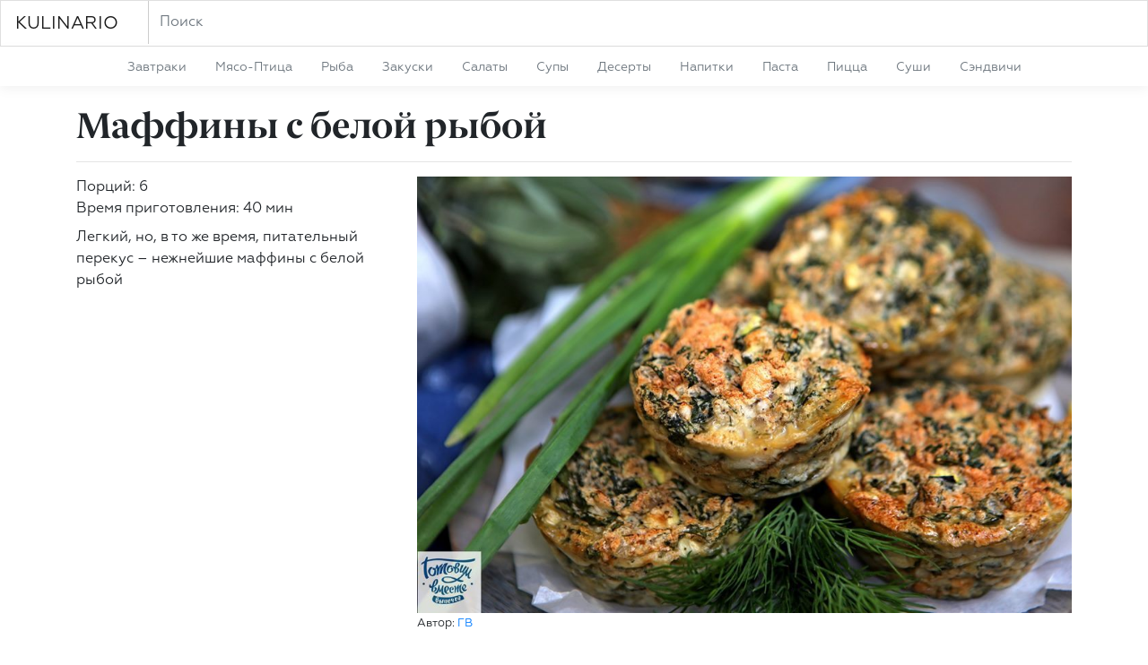

--- FILE ---
content_type: text/html
request_url: https://kulinario.me/r/1553
body_size: 9255
content:
<!DOCTYPE html>
<html lang='ru'>
<head>
<title>Маффины с белой рыбой рецепт - ГВ. Кулинарио</title>
<meta name="description" content="Легкий, но, в то же время, питательный перекус – нежнейшие маффины с белой рыбой" />
<meta charset='utf-8'>
<meta content='width=device-width, initial-scale=1, shrink-to-fit=no' name='viewport'>
<meta content='ie=edge' http-equiv='x-ua-compatible'>
<meta content='website' property='og:type'>
<meta content='https://kulinario.me/r/1553' property='og:url'>
<meta content='Маффины с белой рыбой' property='og:title'>
<meta content='Легкий, но, в то же время, питательный перекус – нежнейшие маффины с белой рыбой' property='og:description'>
<meta content='https://kulinario.me/images/1553.jpg' property='og:image'>
<link crossorigin='anonymous' href='https://stackpath.bootstrapcdn.com/bootstrap/4.4.1/css/bootstrap.min.css' integrity='sha384-Vkoo8x4CGsO3+Hhxv8T/Q5PaXtkKtu6ug5TOeNV6gBiFeWPGFN9MuhOf23Q9Ifjh' rel='stylesheet'>
<link as='font' crossorigin='anonymous' href='/fonts/09.woff' rel='preload' type='font/woff'>
<link as='font' crossorigin='anonymous' href='/fonts/Geometria.woff' rel='preload' type='font/woff'>
<link href='//google-analytics.com/' rel='dns-prefetch'>
<link href='https://kulinario.me/r/1553' rel='canonical'>
<link href='https://kulinario.me/r/1553' hreflang='x-default' rel='alternate'>
<link href='https://kulinario.me/r/1553' hreflang='ru' rel='alternate'>
<link href='https://kulinario.me/uk/r/1553' hreflang='uk' rel='alternate'>
<link href='https://kulinario.me/en/r/1553' hreflang='en' rel='alternate'>
<link rel="stylesheet" href="/assets/application-93f61e81b96223178999c5634db7c4a32d0479318bed8f1e6e6fddad0ddb8465.css" media="all" data-turbolinks-track="reload" />
<script src="/assets/application-20970e5bcbfa9dfe3b26f7a240b1df35688e7a7c8400f50ea2652067842b2dec.js" data-turbolinks-track="reload"></script>
<meta content='29859251dcde39c28a95224aab75f899' name='p:domain_verify'>
<!-- Google tag (gtag.js) -->
<script async src="https://www.googletagmanager.com/gtag/js?id=G-E6L224CBBJ"></script>
<script>
  window.dataLayer = window.dataLayer || [];
  function gtag(){dataLayer.push(arguments);}
  gtag('js', new Date());

  gtag('config', 'G-E6L224CBBJ');
</script>

<script type="text/javascript">
    (function(c,l,a,r,i,t,y){
        c[a]=c[a]||function(){(c[a].q=c[a].q||[]).push(arguments)};
        t=l.createElement(r);t.async=1;t.src="https://www.clarity.ms/tag/"+i;
        y=l.getElementsByTagName(r)[0];y.parentNode.insertBefore(t,y);
    })(window, document, "clarity", "script", "h2pnvcksoq");
</script>

<!-- Yandex.Metrika counter -->
<script type="text/javascript" >
   (function(m,e,t,r,i,k,a){m[i]=m[i]||function(){(m[i].a=m[i].a||[]).push(arguments)};
   m[i].l=1*new Date();k=e.createElement(t),a=e.getElementsByTagName(t)[0],k.async=1,k.src=r,a.parentNode.insertBefore(k,a)})
   (window, document, "script", "https://cdn.jsdelivr.net/npm/yandex-metrica-watch/tag.js", "ym");

   ym(41369029, "init", {
        clickmap:true,
        trackLinks:true,
        accurateTrackBounce:true,
        trackHash:true
   });
</script>
<noscript><div><img src="https://mc.yandex.ru/watch/41369029" style="position:absolute; left:-9999px;" alt="" /></div></noscript>
<!-- /Yandex.Metrika counter -->

</head>
<body class='recipes show'>
<nav class='navbar navbar-toggleable-md navbar-light bg-white'>
<a class='navbar-brand mb-0' href='/'>KULINARIO</a>
<form _lpchecked='1' action='/ru/s' class='form-inline search'>
<input class='form-control mr-2' name='q' placeholder='Поиск' type='text' value=''>
</form>
<div class='collapse navbar-collapse' id='navbarCollapse'>
<ul class='navbar-nav mr-auto'></ul>
<span class='navbar-text'><a class="what_to_cook" href="/рецепты/пасха">пасха</a></span>
</div>
</nav>
<div class='nav-scroller bg-white box-shadow'>
<nav class='nav nav-underline justify-content-md-center text-capitalize'>
<a class='nav-link' href='/рецепты/завтраки'>
завтраки
</a>
<a class='nav-link' href='/рецепты/мясо-птица'>
мясо-птица
</a>
<a class='nav-link' href='/рецепты/рыба'>
рыба
</a>
<a class='nav-link' href='/рецепты/закуски'>
закуски
</a>
<a class='nav-link' href='/рецепты/салаты'>
салаты
</a>
<a class='nav-link' href='/рецепты/супы'>
супы
</a>
<a class='nav-link' href='/рецепты/десерты'>
десерты
</a>
<a class='nav-link' href='/рецепты/напитки'>
напитки
</a>
<a class='nav-link' href='/рецепты/паста'>
паста
</a>
<a class='nav-link' href='/рецепты/пицца'>
пицца
</a>
<a class='nav-link' href='/рецепты/суши'>
суши
</a>
<a class='nav-link' href='/рецепты/сэндвичи'>
сэндвичи
</a>
</nav>
</div>
<div class='container mb-2'>
<div class='recipe' itemscope_='' itemtype_='https://schema.org/Recipe'>
<meta content='2019-06-29' itemprop='datePublished'>
<meta content='PT20M' itemprop='prepTime'>
<meta content='PT20M' itemprop='cookTime'>
<meta content='PT40M' itemprop='totalTime'>
<link href='https://kulinario.me/images/1553.jpg' itemprop='resultPhoto'>
<h1 itemprop='name'>Маффины с белой рыбой</h1>
<hr class='mb-3'>
<div class='row'>
<div class='col-md-8 order-md-2 mb-2'>
<img alt='Маффины с белой рыбой' itemprop='image' loading='lazy' onerror='this.src=&#39;/img/no_image.jpg&#39;' sizes='(min-width: 1200px) 730px' src='https://kulinario.me/images/1553.jpg' srcset='https://kulinario.me/images/1000/1553.jpg 1000w, https://kulinario.me/images/1553.jpg 2x' style='max-width: 100%; width: 100%;'>
<div class='small'>
Автор:
<span itemprop='author'><a href="/u/gv">ГВ</a></span>
</div>
</div>
<div class='col-md-4 order-md-1 mb-2'>
<div class='servings'>Порций: 6</div>
<div class='total_time'>Время приготовления: 40 мин</div>
<div class='description mt-2' itemprop='description'>
<p>Легкий, но, в то же время, питательный перекус – нежнейшие маффины с белой рыбой</p>
</div>
</div>
</div>
<div class='row recipe-metadata' style='border-bottom: 1px solid #ccc; border-top: 2px solid #000; margin: 30px 0 30px; padding: 15px 0;'>
<div class='col-sm-6 col-lg-9 tags' style='padding-left: 0;'>
<a style="color: #e33d26;" href="/cuisine/american-cuisine">американская кухня</a>
<a style="color: #e33d26;" href="/tag/%D0%B2%D1%8B%D0%BF%D0%B5%D1%87%D0%BA%D0%B0">выпечка</a>
<a style="color: #e33d26;" href="/tag/%D0%BC%D0%B0%D1%84%D1%84%D0%B8%D0%BD%D1%8B">маффины</a>
<a style="color: #e33d26;" href="/tag/%D0%BA%D0%B5%D0%BA%D1%81%D1%8B">кексы</a>
<a style="color: #e33d26;" href="/tag/%D1%88%D0%BF%D0%B8%D0%BD%D0%B0%D1%82">шпинат</a>
<a style="color: #e33d26;" href="/tag/%D1%80%D1%8B%D0%B1%D0%B0">рыба</a>
</div>
<div class='col-sm-6 col-lg-3' style='padding-right: 0;'>
<div class='float-right'>
Оценок: 8
<span class='rating'>
<span class='active'>☆</span>
<span class='active'>☆</span>
<span class='active'>☆</span>
<span class='active'>☆</span>
<span class='active'>☆</span>
</span>
</div>
</div>
</div>
<div class='row'>
<div class='col-md-12'>
<div class='ad' style='margin-bottom: 30px;'><script async src="//pagead2.googlesyndication.com/pagead/js/adsbygoogle.js"></script>
<!-- responsive -->
<ins class="adsbygoogle"
     style="display:block"
     data-ad-client="ca-pub-2579737183980573"
     data-ad-slot="9103698648"
     data-ad-format="auto"></ins>
<script>
(adsbygoogle = window.adsbygoogle || []).push({});
</script>
</div>
</div>
</div>
<div class='row'>
<div class='col-md-4 mb-2'>
<h4>Ингредиенты</h4>
<br>
<table class='table table-sm table-hover'>
<tr>
<td itemprop='recipeIngredient'>
<span class='name float-left'>филе белой рыбы </span>
<span class='amount float-right'> 300 г
</span>
</td>
</tr>
<tr>
<td itemprop='recipeIngredient'>
<span class='name float-left'>лук-порея </span>
<span class='amount float-right'> 50 г
</span>
</td>
</tr>
<tr>
<td itemprop='recipeIngredient'>
<span class='name float-left'>цуккини </span>
<span class='amount float-right'> 200 г
</span>
</td>
</tr>
<tr>
<td itemprop='recipeIngredient'>
<span class='name float-left'>шпинат </span>
<span class='amount float-right'> 300 г
</span>
</td>
</tr>
<tr>
<td itemprop='recipeIngredient'>
<span class='name float-left'>цедра лимона </span>
<span class='amount float-right'> 1 ч. л.
</span>
</td>
</tr>
<tr>
<td itemprop='recipeIngredient'>
<span class='name float-left'>зеленый лук </span>
<span class='amount float-right'> 10 г
</span>
</td>
</tr>
<tr>
<td itemprop='recipeIngredient'>
<span class='name float-left'>базилика </span>
<span class='amount float-right'> 10 г
</span>
</td>
</tr>
<tr>
<td itemprop='recipeIngredient'>
<span class='name float-left'>петрушка </span>
<span class='amount float-right'> 10 г
</span>
</td>
</tr>
<tr>
<td itemprop='recipeIngredient'>
<span class='name float-left'>укроп </span>
<span class='amount float-right'> 10 г
</span>
</td>
</tr>
<tr>
<td itemprop='recipeIngredient'>
<span class='name float-left'>яйца </span>
<span class='amount float-right'> 4 шт
</span>
</td>
</tr>
<tr>
<td itemprop='recipeIngredient'>
<span class='name float-left'>нежирная сметана </span>
<span class='amount float-right'> 80 г
</span>
</td>
</tr>
<tr>
<td itemprop='recipeIngredient'>
<span class='name float-left'>кукурузный крахмал </span>
<span class='amount float-right'> 5 г
</span>
</td>
</tr>
<tr>
<td itemprop='recipeIngredient'>
<span class='name float-left'>сливочного масло </span>
<span class='amount float-right'> 20 г
</span>
</td>
</tr>
<tr>
<td itemprop='recipeIngredient'>
<span class='font-weight-bold'>ПО ВКУСУ:
</span>
</td>
</tr>
<tr>
<td itemprop='recipeIngredient'>
<span class=''>соль
</span>
</td>
</tr>
<tr>
<td itemprop='recipeIngredient'>
<span class=''>перец
</span>
</td>
</tr>
<tr>
<td itemprop='recipeIngredient'>
<span class=''>специи для рыбы</span>
</td>
</tr>
</table>
</div>
<div class='col-md-8 mb-2'>
<h4>Приготовление</h4>
<br>
<div style='false'>
<p>
<strong>Шаг 1</strong>
</p>
<p itemprop='recipeInstructions'>Бланшируйте, просушите и нарежьте шпинат.
</p>
<p>
<strong>Шаг 2</strong>
</p>
<p itemprop='recipeInstructions'>Измельчите рыбу, цуккини, лук-порей и зелень.
</p>
<p>
<strong>Шаг 3</strong>
</p>
<p itemprop='recipeInstructions'>Соедините с крахмалом, солью, цедрой лимона, специями и сметаной.
</p>
<p>
<strong>Шаг 4</strong>
</p>
<p itemprop='recipeInstructions'>Отделите белки от желтков. Желтки добавьте в тесто и перемешайте.
</p>
<p>
<strong>Шаг 5</strong>
</p>
<p itemprop='recipeInstructions'>В белки положите щепотку соли, взбейте миксером до плотной пены и вмешайте в тесто.
</p>
<p>
<strong>Шаг 6</strong>
</p>
<p itemprop='recipeInstructions'>Формочки смажьте маслом и наполните тестом.
</p>
<p>
<strong>Шаг 7</strong>
</p>
<p itemprop='recipeInstructions'>Выпекайте маффины при температуре 180 градусов 18-20 минут. Приятного аппетита!</p>
</div>
</div>
</div>
</div>
<script type="application/ld+json">
{
  "@context": "https://schema.org",
  "@type": "Recipe",
  "name": "Маффины с белой рыбой",
  "author": {
    "@type": "Person",
    "name": "ГВ"
  },
  "image": "https://kulinario.me/images/1553.jpg",
  "description": "Легкий, но, в то же время, питательный перекус – нежнейшие маффины с белой рыбой",
  "aggregateRating": {
    "@type": "AggregateRating",
    "ratingValue": "5.0",
    "ratingCount": "8",
    "bestRating": "5",
    "worstRating": "1"
  },
  "prepTime": "PT20M",
  "cookTime": "PT20M",
  "totalTime": "PT40M",
  "recipeYield": "",
  "recipeIngredient": ["филе белой рыбы — 300 г\r", "лук-порея — 50 г\r", "цуккини — 200 г\r", "шпинат — 300 г\r", "цедра лимона — 1 ч. л.\r", "зеленый лук — 10 г\r", "базилика — 10 г\r", "петрушка — 10 г\r", "укроп — 10 г\r", "яйца — 4 шт\r", "нежирная сметана — 80 г\r", "кукурузный крахмал — 5 г\r", "сливочного масло — 20 г\r", "ПО ВКУСУ:\r", "соль\r", "перец\r", "специи для рыбы"],
  "recipeInstructions": ["Бланшируйте, просушите и нарежьте шпинат.", "Измельчите рыбу, цуккини, лук-порей и зелень.", "Соедините с крахмалом, солью, цедрой лимона, специями и сметаной.", "Отделите белки от желтков. Желтки добавьте в тесто и перемешайте.", "В белки положите щепотку соли, взбейте миксером до плотной пены и вмешайте в тесто.", "Формочки смажьте маслом и наполните тестом.", "Выпекайте маффины при температуре 180 градусов 18-20 минут. Приятного аппетита!"],
  "keywords": "выпечка, маффины, кексы, шпинат, рыба",
  "recipeCuisine": "американская кухня",
  "video": "",
  "dateCreated": "2019-08-15 20:48:11 UTC",
  "dateModified": "2025-03-02 13:04:05 UTC",
  "datePublished": "2019-06-29",
  "recipeCategory": "рецепты"
}
</script>


</div>
<div class='album' style='background: rgb(242, 243, 239);'>
<div class='container'>
<div class='row'>
<div class='col-md-12'>
<br>
<div class='row row-cols-2 row-cols-md-4'>
<div class='col p-2'>
<div class='card h-100'>
<a href='/r/2933'>
<img alt='Яичные маффины с овощами' class='card-img-top' loading='lazy' onerror='this.src=&#39;/img/no_image.jpg&#39;' src='https://kulinario.me/images/300/2933.jpg' style='width: 100%;'>
<!-- ".center-cropped{style: \"background-image: url('#{recipe_image(r)}');\"}" -->
</a>
<div class='card-body'>
<h4 class='card-title' style='font-family: &quot;Roboto&quot;, &quot;Helvetica Neue&quot;, Helvetica, Arial, sans-serif; font-size: 14px; font-weight: 800;'>
<a href='/r/2933'>Яичные маффины с овощами</a>
</h4>
<p class='card-text small'>
ГВ
</p>
<span style='position: absolute; bottom: 0; font-size: 80%; color: var(--secondary);'>
30 мин
</span>
</div>
</div>
</div>
<style>
  .center-cropped {
    display: inline-block;
    width: 100%;
    height: 178px;
    background-position: center center;
    background-repeat: no-repeat;
  }
</style>
<div class='col p-2'>
<div class='card h-100'>
<a href='/r/2721'>
<img alt='Макаронные маффины с ветчиной и сыром' class='card-img-top' loading='lazy' onerror='this.src=&#39;/img/no_image.jpg&#39;' src='https://kulinario.me/images/300/2721.jpg' style='width: 100%;'>
<!-- ".center-cropped{style: \"background-image: url('#{recipe_image(r)}');\"}" -->
</a>
<div class='card-body'>
<h4 class='card-title' style='font-family: &quot;Roboto&quot;, &quot;Helvetica Neue&quot;, Helvetica, Arial, sans-serif; font-size: 14px; font-weight: 800;'>
<a href='/r/2721'>Макаронные маффины с ветчиной и сыром</a>
</h4>
<p class='card-text small'>
ГВ
</p>
<span style='position: absolute; bottom: 0; font-size: 80%; color: var(--secondary);'>
40 мин
</span>
</div>
</div>
</div>
<style>
  .center-cropped {
    display: inline-block;
    width: 100%;
    height: 178px;
    background-position: center center;
    background-repeat: no-repeat;
  }
</style>
<div class='col p-2'>
<div class='card h-100'>
<a href='/r/2430'>
<img alt='Морковные маффины с фетой' class='card-img-top' loading='lazy' onerror='this.src=&#39;/img/no_image.jpg&#39;' src='https://kulinario.me/images/300/2430.jpg' style='width: 100%;'>
<!-- ".center-cropped{style: \"background-image: url('#{recipe_image(r)}');\"}" -->
</a>
<div class='card-body'>
<h4 class='card-title' style='font-family: &quot;Roboto&quot;, &quot;Helvetica Neue&quot;, Helvetica, Arial, sans-serif; font-size: 14px; font-weight: 800;'>
<a href='/r/2430'>Морковные маффины с фетой</a>
</h4>
<p class='card-text small'>
ГВ
</p>
<span style='position: absolute; bottom: 0; font-size: 80%; color: var(--secondary);'>
40 мин
</span>
</div>
</div>
</div>
<style>
  .center-cropped {
    display: inline-block;
    width: 100%;
    height: 178px;
    background-position: center center;
    background-repeat: no-repeat;
  }
</style>
<div class='col p-2'>
<div class='card h-100'>
<a href='/r/2305'>
<img alt='Творожно-морковыные маффины' class='card-img-top' loading='lazy' onerror='this.src=&#39;/img/no_image.jpg&#39;' src='https://kulinario.me/images/300/2305.jpg' style='width: 100%;'>
<!-- ".center-cropped{style: \"background-image: url('#{recipe_image(r)}');\"}" -->
</a>
<div class='card-body'>
<h4 class='card-title' style='font-family: &quot;Roboto&quot;, &quot;Helvetica Neue&quot;, Helvetica, Arial, sans-serif; font-size: 14px; font-weight: 800;'>
<a href='/r/2305'>Творожно-морковыные маффины</a>
</h4>
<p class='card-text small'>
ГВ
</p>
<span style='position: absolute; bottom: 0; font-size: 80%; color: var(--secondary);'>
50 мин
</span>
</div>
</div>
</div>
<style>
  .center-cropped {
    display: inline-block;
    width: 100%;
    height: 178px;
    background-position: center center;
    background-repeat: no-repeat;
  }
</style>
<div class='col p-2'>
<div class='card h-100'>
<a href='/r/2304'>
<img alt='Гречневые маффины с беконом и какао' class='card-img-top' loading='lazy' onerror='this.src=&#39;/img/no_image.jpg&#39;' src='https://kulinario.me/images/300/2304.jpg' style='width: 100%;'>
<!-- ".center-cropped{style: \"background-image: url('#{recipe_image(r)}');\"}" -->
</a>
<div class='card-body'>
<h4 class='card-title' style='font-family: &quot;Roboto&quot;, &quot;Helvetica Neue&quot;, Helvetica, Arial, sans-serif; font-size: 14px; font-weight: 800;'>
<a href='/r/2304'>Гречневые маффины с беконом и какао</a>
</h4>
<p class='card-text small'>
ГВ
</p>
<span style='position: absolute; bottom: 0; font-size: 80%; color: var(--secondary);'>
50 мин
</span>
</div>
</div>
</div>
<style>
  .center-cropped {
    display: inline-block;
    width: 100%;
    height: 178px;
    background-position: center center;
    background-repeat: no-repeat;
  }
</style>
<div class='col p-2'>
<div class='card h-100'>
<a href='/r/2303'>
<img alt='Маффины с белым шоколадом и лавровым листом' class='card-img-top' loading='lazy' onerror='this.src=&#39;/img/no_image.jpg&#39;' src='https://kulinario.me/images/300/2303.jpg' style='width: 100%;'>
<!-- ".center-cropped{style: \"background-image: url('#{recipe_image(r)}');\"}" -->
</a>
<div class='card-body'>
<h4 class='card-title' style='font-family: &quot;Roboto&quot;, &quot;Helvetica Neue&quot;, Helvetica, Arial, sans-serif; font-size: 14px; font-weight: 800;'>
<a href='/r/2303'>Маффины с белым шоколадом и лавровым листом</a>
</h4>
<p class='card-text small'>
ГВ
</p>
<span style='position: absolute; bottom: 0; font-size: 80%; color: var(--secondary);'>
50 мин
</span>
</div>
</div>
</div>
<style>
  .center-cropped {
    display: inline-block;
    width: 100%;
    height: 178px;
    background-position: center center;
    background-repeat: no-repeat;
  }
</style>
<div class='col p-2'>
<div class='card h-100'>
<a href='/r/1548'>
<img alt='Карамельные маффины с ирисом' class='card-img-top' loading='lazy' onerror='this.src=&#39;/img/no_image.jpg&#39;' src='https://kulinario.me/images/300/1548.jpg' style='width: 100%;'>
<!-- ".center-cropped{style: \"background-image: url('#{recipe_image(r)}');\"}" -->
</a>
<div class='card-body'>
<h4 class='card-title' style='font-family: &quot;Roboto&quot;, &quot;Helvetica Neue&quot;, Helvetica, Arial, sans-serif; font-size: 14px; font-weight: 800;'>
<a href='/r/1548'>Карамельные маффины с ирисом</a>
</h4>
<p class='card-text small'>
ГВ
</p>
<span style='position: absolute; bottom: 0; font-size: 80%; color: var(--secondary);'>
45 мин
</span>
</div>
</div>
</div>
<style>
  .center-cropped {
    display: inline-block;
    width: 100%;
    height: 178px;
    background-position: center center;
    background-repeat: no-repeat;
  }
</style>
<div class='col p-2'>
<div class='card h-100'>
<a href='/r/1547'>
<img alt='Лимонные маффины с белым шоколадом' class='card-img-top' loading='lazy' onerror='this.src=&#39;/img/no_image.jpg&#39;' src='https://kulinario.me/images/300/1547.jpg' style='width: 100%;'>
<!-- ".center-cropped{style: \"background-image: url('#{recipe_image(r)}');\"}" -->
</a>
<div class='card-body'>
<h4 class='card-title' style='font-family: &quot;Roboto&quot;, &quot;Helvetica Neue&quot;, Helvetica, Arial, sans-serif; font-size: 14px; font-weight: 800;'>
<a href='/r/1547'>Лимонные маффины с белым шоколадом</a>
</h4>
<p class='card-text small'>
ГВ
</p>
<span style='position: absolute; bottom: 0; font-size: 80%; color: var(--secondary);'>
45 мин
</span>
</div>
</div>
</div>
<style>
  .center-cropped {
    display: inline-block;
    width: 100%;
    height: 178px;
    background-position: center center;
    background-repeat: no-repeat;
  }
</style>

</div>
<br>
</div>
</div>
</div>
</div>

<div class='categories'>
<div class='container mt-0'>
<div class='row'>
<div class='col-md-3'>
<div class='small text-capitalize'>
<a href='/рецепты/антипохмельный-суп'>
антипохмельный-суп
<span class='badge'>6</span>
</a>
</div>
<div class='small text-capitalize'>
<a href='/рецепты/баранина'>
баранина
<span class='badge'>33</span>
</a>
</div>
<div class='small text-capitalize'>
<a href='/рецепты/безалкогольный коктейль'>
безалкогольный коктейль
<span class='badge'>11</span>
</a>
</div>
<div class='small text-capitalize'>
<a href='/рецепты/бекон'>
бекон
<span class='badge'>96</span>
</a>
</div>
<div class='small text-capitalize'>
<a href='/рецепты/блины'>
блины
<span class='badge'>52</span>
</a>
</div>
<div class='small text-capitalize'>
<a href='/рецепты/борщ'>
борщ
<span class='badge'>8</span>
</a>
</div>
<div class='small text-capitalize'>
<a href='/рецепты/брускетта'>
брускетта
<span class='badge'>10</span>
</a>
</div>
<div class='small text-capitalize'>
<a href='/рецепты/буженина'>
буженина
<span class='badge'>8</span>
</a>
</div>
<div class='small text-capitalize'>
<a href='/рецепты/булочки'>
булочки
<span class='badge'>21</span>
</a>
</div>
<div class='small text-capitalize'>
<a href='/рецепты/бургеры'>
бургеры
<span class='badge'>10</span>
</a>
</div>
<div class='small text-capitalize'>
<a href='/рецепты/бутерброд'>
бутерброд
<span class='badge'>26</span>
</a>
</div>
<div class='small text-capitalize'>
<a href='/рецепты/вареники'>
вареники
<span class='badge'>24</span>
</a>
</div>
<div class='small text-capitalize'>
<a href='/рецепты/варенье'>
варенье
<span class='badge'>31</span>
</a>
</div>
<div class='small text-capitalize'>
<a href='/рецепты/винегрет'>
винегрет
<span class='badge'>4</span>
</a>
</div>
<div class='small text-capitalize'>
<a href='/рецепты/вино'>
вино
<span class='badge'>71</span>
</a>
</div>
<div class='small text-capitalize'>
<a href='/рецепты/выпечка'>
выпечка
<span class='badge'>341</span>
</a>
</div>
<div class='small text-capitalize'>
<a href='/рецепты/галеты'>
галеты
<span class='badge'>8</span>
</a>
</div>
<div class='small text-capitalize'>
<a href='/рецепты/галушки'>
галушки
<span class='badge'>7</span>
</a>
</div>
<div class='small text-capitalize'>
<a href='/рецепты/гаспачо'>
гаспачо
<span class='badge'>4</span>
</a>
</div>
<div class='small text-capitalize'>
<a href='/рецепты/глинтвейн'>
глинтвейн
<span class='badge'>7</span>
</a>
</div>
<div class='small text-capitalize'>
<a href='/рецепты/говядина'>
говядина
<span class='badge'>130</span>
</a>
</div>
<div class='small text-capitalize'>
<a href='/рецепты/голубцы'>
голубцы
<span class='badge'>6</span>
</a>
</div>
<div class='small text-capitalize'>
<a href='/рецепты/горячий шоколад'>
горячий шоколад
<span class='badge'>8</span>
</a>
</div>
<div class='small text-capitalize'>
<a href='/рецепты/гранита'>
гранита
<span class='badge'>3</span>
</a>
</div>
<div class='small text-capitalize'>
<a href='/рецепты/гранола'>
гранола
<span class='badge'>5</span>
</a>
</div>
<div class='small text-capitalize'>
<a href='/рецепты/гренки'>
гренки
<span class='badge'>15</span>
</a>
</div>
<div class='small text-capitalize'>
<a href='/рецепты/грибной-суп'>
грибной-суп
<span class='badge'>13</span>
</a>
</div>
<div class='small text-capitalize'>
<a href='/рецепты/гриль'>
гриль
<span class='badge'>55</span>
</a>
</div>
<div class='small text-capitalize'>
<a href='/рецепты/гриссини'>
гриссини
<span class='badge'>4</span>
</a>
</div>
<div class='small text-capitalize'>
<a href='/рецепты/грог'>
грог
<span class='badge'>2</span>
</a>
</div>
<div class='small text-capitalize'>
<a href='/рецепты/дорада'>
дорада
<span class='badge'>2</span>
</a>
</div>
<div class='small text-capitalize'>
<a href='/рецепты/драники'>
драники
<span class='badge'>4</span>
</a>
</div>
<div class='small text-capitalize'>
<a href='/рецепты/желе'>
желе
<span class='badge'>14</span>
</a>
</div>
<div class='small text-capitalize'>
<a href='/рецепты/запеканки'>
запеканки
<span class='badge'>55</span>
</a>
</div>
<div class='small text-capitalize'>
<a href='/рецепты/икра'>
икра
<span class='badge'>21</span>
</a>
</div>
<div class='small text-capitalize'>
<a href='/рецепты/индейка'>
индейка
<span class='badge'>47</span>
</a>
</div>
<div class='small text-capitalize'>
<a href='/рецепты/йогуртовый-суп'>
йогуртовый-суп
<span class='badge'>4</span>
</a>
</div>
<div class='small text-capitalize'>
<a href='/рецепты/кальцоне'>
кальцоне
<span class='badge'>2</span>
</a>
</div>
<div class='small text-capitalize'>
<a href='/рецепты/капкейки'>
капкейки
<span class='badge'>4</span>
</a>
</div>
<div class='small text-capitalize'>
<a href='/рецепты/карбонара'>
карбонара
<span class='badge'>5</span>
</a>
</div>
<div class='small text-capitalize'>
<a href='/рецепты/карпаччо'>
карпаччо
<span class='badge'>5</span>
</a>
</div>
<div class='small text-capitalize'>
<a href='/рецепты/карри'>
карри
<span class='badge'>17</span>
</a>
</div>
<div class='small text-capitalize'>
<a href='/рецепты/картофель'>
картофель
<span class='badge'>112</span>
</a>
</div>
</div>
<div class='col-md-3'>
<div class='small text-capitalize'>
<a href='/рецепты/картофельный салат'>
картофельный салат
<span class='badge'>9</span>
</a>
</div>
<div class='small text-capitalize'>
<a href='/рецепты/каши'>
каши
<span class='badge'>58</span>
</a>
</div>
<div class='small text-capitalize'>
<a href='/рецепты/кексы'>
кексы
<span class='badge'>28</span>
</a>
</div>
<div class='small text-capitalize'>
<a href='/рецепты/кисель'>
кисель
<span class='badge'>3</span>
</a>
</div>
<div class='small text-capitalize'>
<a href='/рецепты/киш'>
киш
<span class='badge'>16</span>
</a>
</div>
<div class='small text-capitalize'>
<a href='/рецепты/клафути'>
клафути
<span class='badge'>3</span>
</a>
</div>
<div class='small text-capitalize'>
<a href='/рецепты/клёцки'>
клёцки
<span class='badge'>5</span>
</a>
</div>
<div class='small text-capitalize'>
<a href='/рецепты/коктейль'>
коктейль
<span class='badge'>42</span>
</a>
</div>
<div class='small text-capitalize'>
<a href='/рецепты/конкильони'>
конкильони
<span class='badge'>5</span>
</a>
</div>
<div class='small text-capitalize'>
<a href='/рецепты/конфеты'>
конфеты
<span class='badge'>9</span>
</a>
</div>
<div class='small text-capitalize'>
<a href='/рецепты/котлеты'>
котлеты
<span class='badge'>22</span>
</a>
</div>
<div class='small text-capitalize'>
<a href='/рецепты/кофе'>
кофе
<span class='badge'>15</span>
</a>
</div>
<div class='small text-capitalize'>
<a href='/рецепты/крабовые-палочки'>
крабовые-палочки
<span class='badge'>24</span>
</a>
</div>
<div class='small text-capitalize'>
<a href='/рецепты/крамбл'>
крамбл
<span class='badge'>6</span>
</a>
</div>
<div class='small text-capitalize'>
<a href='/рецепты/крем-брюле'>
крем-брюле
<span class='badge'>3</span>
</a>
</div>
<div class='small text-capitalize'>
<a href='/рецепты/крем-суп'>
крем-суп
<span class='badge'>32</span>
</a>
</div>
<div class='small text-capitalize'>
<a href='/рецепты/крок-мадам'>
крок-мадам
<span class='badge'>2</span>
</a>
</div>
<div class='small text-capitalize'>
<a href='/рецепты/кролик'>
кролик
<span class='badge'>15</span>
</a>
</div>
<div class='small text-capitalize'>
<a href='/рецепты/курица'>
курица
<span class='badge'>230</span>
</a>
</div>
<div class='small text-capitalize'>
<a href='/рецепты/лазанья'>
лазанья
<span class='badge'>12</span>
</a>
</div>
<div class='small text-capitalize'>
<a href='/рецепты/лапша'>
лапша
<span class='badge'>20</span>
</a>
</div>
<div class='small text-capitalize'>
<a href='/рецепты/латте'>
латте
<span class='badge'>9</span>
</a>
</div>
<div class='small text-capitalize'>
<a href='/рецепты/ленивые вареники'>
ленивые вареники
<span class='badge'>5</span>
</a>
</div>
<div class='small text-capitalize'>
<a href='/рецепты/макароны'>
макароны
<span class='badge'>38</span>
</a>
</div>
<div class='small text-capitalize'>
<a href='/рецепты/маргарита'>
маргарита
<span class='badge'>5</span>
</a>
</div>
<div class='small text-capitalize'>
<a href='/рецепты/масленица'>
масленица
<span class='badge'>77</span>
</a>
</div>
<div class='small text-capitalize'>
<a href='/рецепты/масло'>
масло
<span class='badge'>65</span>
</a>
</div>
<div class='small text-capitalize'>
<a href='/рецепты/матча'>
матча
<span class='badge'>8</span>
</a>
</div>
<div class='small text-capitalize'>
<a href='/рецепты/маффины'>
маффины
<span class='badge'>19</span>
</a>
</div>
<div class='small text-capitalize'>
<a href='/рецепты/мимоза'>
мимоза
<span class='badge'>4</span>
</a>
</div>
<div class='small text-capitalize'>
<a href='/рецепты/минестроне'>
минестроне
<span class='badge'>5</span>
</a>
</div>
<div class='small text-capitalize'>
<a href='/рецепты/молочный-суп'>
молочный-суп
<span class='badge'>3</span>
</a>
</div>
<div class='small text-capitalize'>
<a href='/рецепты/мороженое'>
мороженое
<span class='badge'>41</span>
</a>
</div>
<div class='small text-capitalize'>
<a href='/рецепты/мохито'>
мохито
<span class='badge'>2</span>
</a>
</div>
<div class='small text-capitalize'>
<a href='/рецепты/нисуаз'>
нисуаз
<span class='badge'>2</span>
</a>
</div>
<div class='small text-capitalize'>
<a href='/рецепты/новый-год'>
новый-год
<span class='badge'>86</span>
</a>
</div>
<div class='small text-capitalize'>
<a href='/рецепты/ньокки'>
ньокки
<span class='badge'>7</span>
</a>
</div>
<div class='small text-capitalize'>
<a href='/рецепты/овощной-суп'>
овощной-суп
<span class='badge'>12</span>
</a>
</div>
<div class='small text-capitalize'>
<a href='/рецепты/овсянка'>
овсянка
<span class='badge'>13</span>
</a>
</div>
<div class='small text-capitalize'>
<a href='/рецепты/окрошка'>
окрошка
<span class='badge'>6</span>
</a>
</div>
<div class='small text-capitalize'>
<a href='/рецепты/октоберфест'>
октоберфест
<span class='badge'>19</span>
</a>
</div>
<div class='small text-capitalize'>
<a href='/рецепты/окунь'>
окунь
<span class='badge'>7</span>
</a>
</div>
<div class='small text-capitalize'>
<a href='/рецепты/оладьи'>
оладьи
<span class='badge'>32</span>
</a>
</div>
</div>
<div class='col-md-3'>
<div class='small text-capitalize'>
<a href='/рецепты/оливье'>
оливье
<span class='badge'>26</span>
</a>
</div>
<div class='small text-capitalize'>
<a href='/рецепты/омлет'>
омлет
<span class='badge'>37</span>
</a>
</div>
<div class='small text-capitalize'>
<a href='/рецепты/панакота'>
панакота
<span class='badge'>3</span>
</a>
</div>
<div class='small text-capitalize'>
<a href='/рецепты/панкейки'>
панкейки
<span class='badge'>5</span>
</a>
</div>
<div class='small text-capitalize'>
<a href='/рецепты/пахлава'>
пахлава
<span class='badge'>2</span>
</a>
</div>
<div class='small text-capitalize'>
<a href='/рецепты/паштет'>
паштет
<span class='badge'>10</span>
</a>
</div>
<div class='small text-capitalize'>
<a href='/рецепты/пельмени'>
пельмени
<span class='badge'>15</span>
</a>
</div>
<div class='small text-capitalize'>
<a href='/рецепты/песто'>
песто
<span class='badge'>13</span>
</a>
</div>
<div class='small text-capitalize'>
<a href='/рецепты/печенье'>
печенье
<span class='badge'>104</span>
</a>
</div>
<div class='small text-capitalize'>
<a href='/рецепты/пивной-суп'>
пивной-суп
<span class='badge'>4</span>
</a>
</div>
<div class='small text-capitalize'>
<a href='/рецепты/пикник'>
пикник
<span class='badge'>33</span>
</a>
</div>
<div class='small text-capitalize'>
<a href='/рецепты/пироги'>
пироги
<span class='badge'>139</span>
</a>
</div>
<div class='small text-capitalize'>
<a href='/рецепты/пирожки'>
пирожки
<span class='badge'>28</span>
</a>
</div>
<div class='small text-capitalize'>
<a href='/рецепты/пирожное'>
пирожное
<span class='badge'>12</span>
</a>
</div>
<div class='small text-capitalize'>
<a href='/рецепты/плов'>
плов
<span class='badge'>8</span>
</a>
</div>
<div class='small text-capitalize'>
<a href='/рецепты/пляцок'>
пляцок
<span class='badge'>3</span>
</a>
</div>
<div class='small text-capitalize'>
<a href='/рецепты/пончики'>
пончики
<span class='badge'>6</span>
</a>
</div>
<div class='small text-capitalize'>
<a href='/рецепты/пост'>
пост
<span class='badge'>26</span>
</a>
</div>
<div class='small text-capitalize'>
<a href='/рецепты/пудинг'>
пудинг
<span class='badge'>20</span>
</a>
</div>
<div class='small text-capitalize'>
<a href='/рецепты/рассольник'>
рассольник
<span class='badge'>3</span>
</a>
</div>
<div class='small text-capitalize'>
<a href='/рецепты/рождество'>
рождество
<span class='badge'>40</span>
</a>
</div>
<div class='small text-capitalize'>
<a href='/рецепты/роллы'>
роллы
<span class='badge'>20</span>
</a>
</div>
<div class='small text-capitalize'>
<a href='/рецепты/рулеты'>
рулеты
<span class='badge'>26</span>
</a>
</div>
<div class='small text-capitalize'>
<a href='/рецепты/рыбный-суп'>
рыбный-суп
<span class='badge'>18</span>
</a>
</div>
<div class='small text-capitalize'>
<a href='/рецепты/сабайон'>
сабайон
<span class='badge'>3</span>
</a>
</div>
<div class='small text-capitalize'>
<a href='/рецепты/сангрия'>
сангрия
<span class='badge'>3</span>
</a>
</div>
<div class='small text-capitalize'>
<a href='/рецепты/сардины'>
сардины
<span class='badge'>6</span>
</a>
</div>
<div class='small text-capitalize'>
<a href='/рецепты/свинина'>
свинина
<span class='badge'>267</span>
</a>
</div>
<div class='small text-capitalize'>
<a href='/рецепты/сельдь'>
сельдь
<span class='badge'>73</span>
</a>
</div>
<div class='small text-capitalize'>
<a href='/рецепты/семга'>
семга
<span class='badge'>62</span>
</a>
</div>
<div class='small text-capitalize'>
<a href='/рецепты/семифредо'>
семифредо
<span class='badge'>2</span>
</a>
</div>
<div class='small text-capitalize'>
<a href='/рецепты/сибас'>
сибас
<span class='badge'>2</span>
</a>
</div>
<div class='small text-capitalize'>
<a href='/рецепты/сироп'>
сироп
<span class='badge'>17</span>
</a>
</div>
<div class='small text-capitalize'>
<a href='/рецепты/скумбрия'>
скумбрия
<span class='badge'>7</span>
</a>
</div>
<div class='small text-capitalize'>
<a href='/рецепты/сливочный-суп'>
сливочный-суп
<span class='badge'>10</span>
</a>
</div>
<div class='small text-capitalize'>
<a href='/рецепты/слойки'>
слойки
<span class='badge'>6</span>
</a>
</div>
<div class='small text-capitalize'>
<a href='/рецепты/сморреброд'>
сморреброд
<span class='badge'>2</span>
</a>
</div>
<div class='small text-capitalize'>
<a href='/рецепты/смузи'>
смузи
<span class='badge'>24</span>
</a>
</div>
<div class='small text-capitalize'>
<a href='/рецепты/сом'>
сом
<span class='badge'>6</span>
</a>
</div>
<div class='small text-capitalize'>
<a href='/рецепты/сорбет'>
сорбет
<span class='badge'>4</span>
</a>
</div>
<div class='small text-capitalize'>
<a href='/рецепты/спагетти'>
спагетти
<span class='badge'>23</span>
</a>
</div>
<div class='small text-capitalize'>
<a href='/рецепты/стейки'>
стейки
<span class='badge'>21</span>
</a>
</div>
<div class='small text-capitalize'>
<a href='/рецепты/субпродукты'>
субпродукты
<span class='badge'>135</span>
</a>
</div>
</div>
<div class='col-md-3'>
<div class='small text-capitalize'>
<a href='/рецепты/судак'>
судак
<span class='badge'>9</span>
</a>
</div>
<div class='small text-capitalize'>
<a href='/рецепты/суп-пюре'>
суп-пюре
<span class='badge'>23</span>
</a>
</div>
<div class='small text-capitalize'>
<a href='/рецепты/сырники'>
сырники
<span class='badge'>17</span>
</a>
</div>
<div class='small text-capitalize'>
<a href='/рецепты/творожная-запеканка'>
творожная-запеканка
<span class='badge'>8</span>
</a>
</div>
<div class='small text-capitalize'>
<a href='/рецепты/телятина'>
телятина
<span class='badge'>18</span>
</a>
</div>
<div class='small text-capitalize'>
<a href='/рецепты/теплый-салат'>
теплый-салат
<span class='badge'>22</span>
</a>
</div>
<div class='small text-capitalize'>
<a href='/рецепты/тефтели'>
тефтели
<span class='badge'>7</span>
</a>
</div>
<div class='small text-capitalize'>
<a href='/рецепты/тирамису'>
тирамису
<span class='badge'>6</span>
</a>
</div>
<div class='small text-capitalize'>
<a href='/рецепты/томатный-суп'>
томатный-суп
<span class='badge'>13</span>
</a>
</div>
<div class='small text-capitalize'>
<a href='/рецепты/торт'>
торт
<span class='badge'>34</span>
</a>
</div>
<div class='small text-capitalize'>
<a href='/рецепты/тосканский-суп'>
тосканский-суп
<span class='badge'>4</span>
</a>
</div>
<div class='small text-capitalize'>
<a href='/рецепты/тосты'>
тосты
<span class='badge'>30</span>
</a>
</div>
<div class='small text-capitalize'>
<a href='/рецепты/треска'>
треска
<span class='badge'>7</span>
</a>
</div>
<div class='small text-capitalize'>
<a href='/рецепты/тунец'>
тунец
<span class='badge'>11</span>
</a>
</div>
<div class='small text-capitalize'>
<a href='/рецепты/тыква'>
тыква
<span class='badge'>68</span>
</a>
</div>
<div class='small text-capitalize'>
<a href='/рецепты/тыквенный-суп'>
тыквенный-суп
<span class='badge'>11</span>
</a>
</div>
<div class='small text-capitalize'>
<a href='/рецепты/тюлька'>
тюлька
<span class='badge'>3</span>
</a>
</div>
<div class='small text-capitalize'>
<a href='/рецепты/угорь'>
угорь
<span class='badge'>3</span>
</a>
</div>
<div class='small text-capitalize'>
<a href='/рецепты/утка'>
утка
<span class='badge'>16</span>
</a>
</div>
<div class='small text-capitalize'>
<a href='/рецепты/фаршированные-яйца'>
фаршированные-яйца
<span class='badge'>6</span>
</a>
</div>
<div class='small text-capitalize'>
<a href='/рецепты/фета'>
фета
<span class='badge'>52</span>
</a>
</div>
<div class='small text-capitalize'>
<a href='/рецепты/фокачча'>
фокачча
<span class='badge'>5</span>
</a>
</div>
<div class='small text-capitalize'>
<a href='/рецепты/фондан'>
фондан
<span class='badge'>4</span>
</a>
</div>
<div class='small text-capitalize'>
<a href='/рецепты/форель'>
форель
<span class='badge'>4</span>
</a>
</div>
<div class='small text-capitalize'>
<a href='/рецепты/форшмак'>
форшмак
<span class='badge'>6</span>
</a>
</div>
<div class='small text-capitalize'>
<a href='/рецепты/фрикадельки'>
фрикадельки
<span class='badge'>17</span>
</a>
</div>
<div class='small text-capitalize'>
<a href='/рецепты/фруктовый салат'>
фруктовый салат
<span class='badge'>5</span>
</a>
</div>
<div class='small text-capitalize'>
<a href='/рецепты/фузилли'>
фузилли
<span class='badge'>4</span>
</a>
</div>
<div class='small text-capitalize'>
<a href='/рецепты/хек'>
хек
<span class='badge'>4</span>
</a>
</div>
<div class='small text-capitalize'>
<a href='/рецепты/хлеб'>
хлеб
<span class='badge'>72</span>
</a>
</div>
<div class='small text-capitalize'>
<a href='/рецепты/хумус'>
хумус
<span class='badge'>8</span>
</a>
</div>
<div class='small text-capitalize'>
<a href='/рецепты/цезарь'>
цезарь
<span class='badge'>2</span>
</a>
</div>
<div class='small text-capitalize'>
<a href='/рецепты/чай'>
чай
<span class='badge'>51</span>
</a>
</div>
<div class='small text-capitalize'>
<a href='/рецепты/чаудер'>
чаудер
<span class='badge'>2</span>
</a>
</div>
<div class='small text-capitalize'>
<a href='/рецепты/чизкейк'>
чизкейк
<span class='badge'>15</span>
</a>
</div>
<div class='small text-capitalize'>
<a href='/рецепты/шарлотка'>
шарлотка
<span class='badge'>2</span>
</a>
</div>
<div class='small text-capitalize'>
<a href='/рецепты/шашлык'>
шашлык
<span class='badge'>15</span>
</a>
</div>
<div class='small text-capitalize'>
<a href='/рецепты/штрудель'>
штрудель
<span class='badge'>10</span>
</a>
</div>
<div class='small text-capitalize'>
<a href='/рецепты/шуба'>
шуба
<span class='badge'>11</span>
</a>
</div>
<div class='small text-capitalize'>
<a href='/рецепты/шурпа'>
шурпа
<span class='badge'>2</span>
</a>
</div>
<div class='small text-capitalize'>
<a href='/рецепты/щи'>
щи
<span class='badge'>2</span>
</a>
</div>
<div class='small text-capitalize'>
<a href='/рецепты/яичница'>
яичница
<span class='badge'>19</span>
</a>
</div>
</div>
</div>
</div>
</div>
<style>
  .categories {
    background: #e6e7e3;
    padding: 20px 0; }
    .categories a {
      color: #7f7f7f; }
      .categories a:hover {
        color: #7f7f7f;
        text-decoration: none; }
</style>

<footer class='text-center' style='background: #1e1e1e; color: white; padding: 20px;'>
<span>© Kulinario.me 2026</span>
<br>
<a class="text-white" href="/uk/r/1553">Укр</a>
<a class="text-white" href="/en/r/1553">Eng</a>
<a class="text-white" href="/de">Deu</a>
<a class="text-white" href="/pl">Pol</a>
</footer>
<!-- jQuery first, then Tether, then Bootstrap JS. -->
<script crossorigin='anonymous' integrity='sha384-J6qa4849blE2+poT4WnyKhv5vZF5SrPo0iEjwBvKU7imGFAV0wwj1yYfoRSJoZ+n' src='https://code.jquery.com/jquery-3.4.1.slim.min.js'></script>
<script crossorigin='anonymous' integrity='sha256-4lietOiwRDBKx1goZZbRiwB06L+/bPYEGDIKZt82bgg=' src='https://cdnjs.cloudflare.com/ajax/libs/tether/1.4.7/js/tether.min.js'></script>
<script crossorigin='anonymous' integrity='sha384-Q6E9RHvbIyZFJoft+2mJbHaEWldlvI9IOYy5n3zV9zzTtmI3UksdQRVvoxMfooAo' src='https://cdn.jsdelivr.net/npm/popper.js@1.16.0/dist/umd/popper.min.js'></script>
<script crossorigin='anonymous' integrity='sha384-wfSDF2E50Y2D1uUdj0O3uMBJnjuUD4Ih7YwaYd1iqfktj0Uod8GCExl3Og8ifwB6' src='https://stackpath.bootstrapcdn.com/bootstrap/4.4.1/js/bootstrap.min.js'></script>
</body>
</html>
<script>
  $(window).scroll(function() {
    if ($(this).scrollTop()>0) {
      $('form.search').hide();
    }
    else {
      $('form.search').show();
    }
  });
</script>


--- FILE ---
content_type: text/html; charset=utf-8
request_url: https://www.google.com/recaptcha/api2/aframe
body_size: 267
content:
<!DOCTYPE HTML><html><head><meta http-equiv="content-type" content="text/html; charset=UTF-8"></head><body><script nonce="mCk4f0HbqBp-CRT8DetmUQ">/** Anti-fraud and anti-abuse applications only. See google.com/recaptcha */ try{var clients={'sodar':'https://pagead2.googlesyndication.com/pagead/sodar?'};window.addEventListener("message",function(a){try{if(a.source===window.parent){var b=JSON.parse(a.data);var c=clients[b['id']];if(c){var d=document.createElement('img');d.src=c+b['params']+'&rc='+(localStorage.getItem("rc::a")?sessionStorage.getItem("rc::b"):"");window.document.body.appendChild(d);sessionStorage.setItem("rc::e",parseInt(sessionStorage.getItem("rc::e")||0)+1);localStorage.setItem("rc::h",'1770147533035');}}}catch(b){}});window.parent.postMessage("_grecaptcha_ready", "*");}catch(b){}</script></body></html>